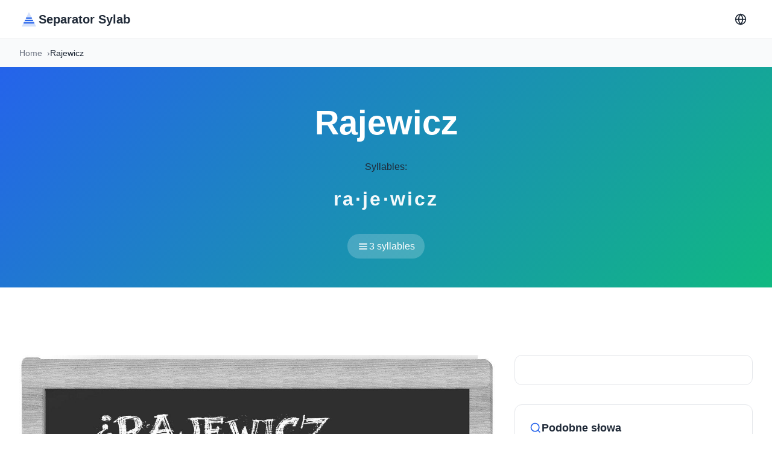

--- FILE ---
content_type: text/html; charset=UTF-8
request_url: https://dzielicnasylaby.com/Rajewicz
body_size: 8579
content:
<!DOCTYPE html>
<html lang="pl">
<head>
  <meta charset="utf-8">
  <meta name="viewport" content="width=device-width,initial-scale=1">

  <!-- Preconnect optimizations -->
  <link rel="preconnect" href="https://fonts.gstatic.com" crossorigin>
  <link rel="dns-prefetch" href="https://pagead2.googlesyndication.com">

  <!-- Critical CSS inline -->
  <style>:root{--primary:#2563eb;--primary-dark:#1e40af;--secondary:#10b981;--accent:#f59e0b;--text:#1f2937;--text-light:#6b7280;--bg:#fff;--bg-secondary:#f9fafb;--border:#e5e7eb;--shadow:0 1px 3px 0 rgb(0 0 0/.1);--radius:0.75rem;--transition:200ms cubic-bezier(0.4,0,0.2,1)}@media(prefers-color-scheme:dark){:root:not([data-theme="light"]){--bg:#111827;--bg-secondary:#1f2937;--text:#f9fafb;--text-light:#9ca3af;--border:#374151}}*,::before,::after{box-sizing:border-box;margin:0;padding:0}body{font-family:-apple-system,BlinkMacSystemFont,"Segoe UI",Roboto,sans-serif;font-size:16px;line-height:1.6;color:var(--text);background:var(--bg);-webkit-font-smoothing:antialiased;-moz-osx-font-smoothing:grayscale}.container{width:100%;max-width:1280px;margin:0 auto;padding:0 1rem}@media(min-width:768px){.container{padding:0 2rem}}.header{position:sticky;top:0;z-index:100;background:var(--bg);border-bottom:1px solid var(--border);backdrop-filter:blur(10px);-webkit-backdrop-filter:blur(10px)}.nav{display:flex;align-items:center;justify-content:space-between;height:4rem}.logo{display:flex;align-items:center;gap:0.5rem;font-size:1.25rem;font-weight:600;color:var(--text);text-decoration:none}.logo svg{color:var(--primary)}.nav-links{display:flex;align-items:center;gap:0.75rem}.lang-switcher{position:relative}.lang-menu{position:absolute;top:100%;right:0;margin-top:0.5rem;background:var(--bg);border:1px solid var(--border);border-radius:var(--radius);padding:0.5rem 0;min-width:150px;box-shadow:var(--shadow);opacity:0;visibility:hidden;transform:translateY(-10px);transition:all var(--transition);z-index:1000}.lang-menu.active{opacity:1;visibility:visible;transform:translateY(0)}.lang-menu a{display:block;padding:0.5rem 1rem;color:var(--text);text-decoration:none;transition:background var(--transition)}.lang-menu a:hover{background:var(--bg-secondary)}.btn-icon{width:2.5rem;height:2.5rem;border:none;border-radius:0.5rem;background:transparent;color:var(--text);cursor:pointer;display:flex;align-items:center;justify-content:center;transition:all var(--transition)}.btn-icon:hover{background:var(--bg-secondary);color:var(--primary)}.breadcrumbs{background:var(--bg-secondary);padding:0.75rem 0;font-size:0.875rem}.breadcrumbs ol{display:flex;align-items:center;gap:0.5rem;list-style:none}.breadcrumbs a{color:var(--text-light);text-decoration:none;transition:color var(--transition)}.breadcrumbs a:hover{color:var(--primary)}.breadcrumbs li:not(:last-child)::after{content:"›";margin-left:0.5rem;color:var(--text-light)}.word-hero{background:linear-gradient(135deg,var(--primary) 0%,var(--secondary) 100%);padding:3rem 0;text-align:center}.word-title{font-size:clamp(2rem,5vw,3.5rem);font-weight:700;color:#fff;margin-bottom:1rem}.syllables-display{font-size:clamp(1.5rem,3vw,2rem);font-weight:600;color:rgba(255,255,255,0.95);letter-spacing:0.1em;margin:1rem 0}.syllables-count{display:inline-flex;align-items:center;gap:0.5rem;background:rgba(255,255,255,0.2);padding:0.5rem 1rem;border-radius:2rem;color:#fff;font-weight:500;margin-top:1rem}.section{padding:3rem 0}.word-layout{display:grid;grid-template-columns:1fr;gap:2rem}@media(min-width:1024px){.word-layout{grid-template-columns:2fr 1fr}}.content-card,.info-card,.sidebar-card{background:var(--bg);border:1px solid var(--border);border-radius:var(--radius);padding:1.5rem;margin-bottom:2rem}.content-card h2,.content-card h3{color:var(--text);margin-top:1.5rem;margin-bottom:1rem}.content-card h2{font-size:1.5rem}.content-card h3{font-size:1.25rem}.content-card ul{margin-left:1.5rem;margin-bottom:1rem}.content-card ul li{margin-bottom:0.5rem}.word-image-card{border-radius:var(--radius);overflow:hidden;margin-bottom:2rem}.word-image-card img{width:100%;height:auto;display:block}.info-grid{display:grid;grid-template-columns:repeat(auto-fit,minmax(100px,1fr));gap:1rem}.info-item{text-align:center}.info-label{font-size:0.875rem;color:var(--text-light);margin-bottom:0.25rem}.info-value{font-size:1.5rem;font-weight:700;color:var(--primary)}.syllable-table{width:100%;border-collapse:collapse;margin:1rem 0}.syllable-table th,.syllable-table td{padding:0.75rem;text-align:left;border-bottom:1px solid var(--border)}.syllable-table th{background:var(--bg-secondary);font-weight:600;color:var(--text)}.syllable-table tr:hover{background:var(--bg-secondary)}.pronunciation-card{background:var(--bg-secondary);padding:1.5rem;border-radius:var(--radius);margin:1.5rem 0}.play-audio{background:var(--primary);color:#fff;border:none;padding:0.75rem 1.5rem;border-radius:0.5rem;font-size:1rem;cursor:pointer;transition:all var(--transition);display:inline-flex;align-items:center;gap:0.5rem}.play-audio:hover{background:var(--primary-dark)}.sidebar-card h3{display:flex;align-items:center;gap:0.5rem;font-size:1.125rem;margin-bottom:1rem;color:var(--text)}.sidebar-card h3 svg{color:var(--primary)}.btn-link{display:inline-flex;align-items:center;gap:0.5rem;padding:0.75rem 1.5rem;background:var(--primary);color:#fff;text-decoration:none;border-radius:0.5rem;font-weight:500;transition:all var(--transition)}.btn-link:hover{background:var(--primary-dark)}.similar-words{list-style:none}.similar-words li{margin-bottom:0.5rem}.similar-words a{color:var(--text-light);text-decoration:none;transition:color var(--transition)}.similar-words a:hover{color:var(--primary)}.word-details{display:grid;gap:0.75rem}.word-details dt{font-weight:600;color:var(--text);margin-bottom:0.25rem}.word-details dd{color:var(--text-light);margin-left:0}.faq-section{background:var(--bg-secondary);padding:3rem 0}.faq-section h2{text-align:center;font-size:2rem;margin-bottom:2rem;color:var(--text)}.faq-item{background:var(--bg);border:1px solid var(--border);border-radius:var(--radius);padding:1.5rem;margin-bottom:1rem}.faq-item h3{font-size:1.125rem;color:var(--text);margin-bottom:0.75rem}.faq-item p{color:var(--text-light)}.footer{background:var(--bg-secondary);border-top:1px solid var(--border);padding:2rem 0;text-align:center;color:var(--text-light);font-size:0.875rem}.icon-sun,.icon-moon{width:20px;height:20px}[data-theme="dark"] .icon-sun{display:none}[data-theme="light"] .icon-moon,[data-theme="dark"] .icon-moon{display:block}[data-theme="light"] .icon-sun{display:block}:not([data-theme]) .icon-moon{display:none}@media(prefers-color-scheme:dark){:not([data-theme]) .icon-sun{display:none}:not([data-theme]) .icon-moon{display:block}}.highlight{background:rgba(37,99,235,0.1);padding:0.125rem 0.25rem;border-radius:0.25rem;font-weight:500}.syllable-list{list-style:none;margin-left:0;display:grid;gap:0.75rem;margin:1.5rem 0}.syllable-list li{background:var(--bg-secondary);padding:0.75rem 1rem;border-radius:0.5rem;border-left:3px solid var(--primary)}.examples-list{list-style:none;margin-left:0;margin:1.5rem 0}.examples-list li{padding:0.5rem 0;padding-left:1.5rem;position:relative}.examples-list li::before{content:"💬";position:absolute;left:0}
.hero{background:linear-gradient(135deg,var(--primary) 0%,var(--secondary) 100%);padding:5rem 0;text-align:center}.hero-content{max-width:800px;margin:0 auto}.hero-badge{display:inline-flex;align-items:center;gap:0.5rem;background:rgba(255,255,255,0.2);color:#fff;padding:0.5rem 1rem;border-radius:2rem;font-size:0.875rem;font-weight:500;margin-bottom:1rem}.hero-badge svg{width:20px;height:20px}.hero-title{font-size:clamp(2.5rem,6vw,4rem);font-weight:700;color:#fff;margin-bottom:1rem}.hero-subtitle{font-size:clamp(1.125rem,2vw,1.5rem);color:rgba(255,255,255,0.9);margin-bottom:2rem}.search-form{margin:2rem 0}.search-wrapper{position:relative;max-width:600px;margin:0 auto}.search-icon{position:absolute;left:1.25rem;top:50%;transform:translateY(-50%);color:var(--text-light);pointer-events:none}.search-input{width:100%;padding:1rem 1rem 1rem 3.5rem;border:2px solid transparent;border-radius:3rem;font-size:1.125rem;background:#fff;transition:all var(--transition)}.search-input:focus{outline:none;border-color:var(--primary);box-shadow:0 0 0 4px rgba(37,99,235,0.1)}.search-btn{position:absolute;right:0.5rem;top:50%;transform:translateY(-50%);background:var(--primary);color:#fff;border:none;padding:0.75rem 2rem;border-radius:2rem;font-weight:600;cursor:pointer;transition:all var(--transition)}.search-btn:hover{background:var(--primary-dark)}.autocomplete{position:absolute;top:100%;left:0;right:0;background:var(--bg);border:1px solid var(--border);border-radius:var(--radius);margin-top:0.5rem;max-height:300px;overflow-y:auto;box-shadow:var(--shadow);display:none}.autocomplete.active{display:block}.autocomplete a{display:block;padding:0.75rem 1rem;color:var(--text);text-decoration:none;transition:background var(--transition)}.autocomplete a:hover{background:var(--bg-secondary)}.hero-stats{display:grid;grid-template-columns:repeat(auto-fit,minmax(150px,1fr));gap:2rem;margin-top:3rem}.stat-item{text-align:center}.stat-value{font-size:2rem;font-weight:700;color:#fff;margin-bottom:0.5rem}.stat-label{font-size:0.875rem;color:rgba(255,255,255,0.8)}.alphabet-nav{background:var(--bg);padding:2rem 0}.alphabet-nav h2{text-align:center;font-size:1.5rem;margin-bottom:2rem;color:var(--text)}.alphabet-grid{display:grid;grid-template-columns:repeat(auto-fill,minmax(50px,1fr));gap:0.75rem}.alphabet-btn{display:flex;align-items:center;justify-content:center;padding:1rem;background:var(--bg-secondary);border:1px solid var(--border);border-radius:0.5rem;color:var(--text);text-decoration:none;font-weight:600;font-size:1.125rem;transition:all var(--transition)}.alphabet-btn:hover{background:var(--primary);color:#fff;border-color:var(--primary);transform:translateY(-2px)}.popular-section{background:var(--bg-secondary);padding:3rem 0}.popular-section h2{text-align:center;font-size:2rem;margin-bottom:1rem;color:var(--text)}.popular-description{text-align:center;color:var(--text-light);margin-bottom:2rem}.word-grid{display:grid;grid-template-columns:repeat(auto-fill,minmax(150px,1fr));gap:1rem}.word-card{background:var(--bg);border:1px solid var(--border);border-radius:0.5rem;padding:1rem;text-align:center;transition:all var(--transition);text-decoration:none;color:var(--text)}.word-card:hover{border-color:var(--primary);transform:translateY(-2px);box-shadow:var(--shadow)}
.words-section{background:var(--bg);padding:3rem 0}.section-header{display:flex;align-items:center;justify-content:space-between;margin-bottom:2rem}.section-title{display:flex;align-items:center;gap:0.75rem;font-size:1.75rem;font-weight:700;color:var(--text);margin:0}.section-title svg{color:var(--primary)}.section-description{color:var(--text-light);margin-top:0.5rem}.words-list-grid{display:grid;grid-template-columns:repeat(auto-fill,minmax(280px,1fr));gap:0.75rem}.word-list-item{display:flex;align-items:center;gap:1rem;padding:1rem 1.25rem;background:var(--bg);border:1px solid var(--border);border-radius:0.5rem;text-decoration:none;color:var(--text);transition:all var(--transition)}.word-list-item:hover{border-color:var(--primary);transform:translateX(4px);box-shadow:var(--shadow)}.word-icon{flex-shrink:0;width:36px;height:36px;display:flex;align-items:center;justify-content:center;background:var(--bg-secondary);border-radius:0.5rem;color:var(--primary)}.word-text{flex:1;font-weight:500;font-size:1rem}.word-action{flex-shrink:0;color:var(--text-light);opacity:0;transition:all var(--transition)}.word-list-item:hover .word-action{opacity:1}
.letter-hero{background:linear-gradient(135deg,var(--primary) 0%,var(--secondary) 100%);padding:3rem 0;text-align:center}.letter-hero-content{max-width:800px;margin:0 auto}.letter-big{font-size:4rem;font-weight:700;color:#fff;margin-bottom:0.5rem}.letter-title{font-size:1.75rem;font-weight:600;color:#fff;margin-bottom:0.5rem}.letter-subtitle{font-size:1rem;color:rgba(255,255,255,0.9)}.subgroups-section{background:var(--bg);padding:2rem 0}.section-subtitle{text-align:center;font-size:1rem;color:var(--text-light);margin-bottom:2rem}.subgroups-grid{display:grid;grid-template-columns:repeat(auto-fill,minmax(120px,1fr));gap:0.75rem;margin-bottom:3rem}.subgroup-btn{display:flex;flex-direction:column;align-items:center;justify-content:center;padding:1.25rem 1rem;background:var(--bg-secondary);border:1px solid var(--border);border-radius:0.5rem;text-decoration:none;transition:all var(--transition)}.subgroup-btn:hover{background:var(--primary);border-color:var(--primary);transform:translateY(-2px);box-shadow:var(--shadow)}.subgroup-btn:hover .subgroup-text,.subgroup-btn:hover .subgroup-count{color:#fff}.subgroup-text{font-size:1.25rem;font-weight:600;color:var(--text);margin-bottom:0.25rem}.subgroup-count{font-size:0.875rem;color:var(--text-light)}.words-columns{column-count:1;column-gap:1.5rem}@media(min-width:768px){.words-columns{column-count:2}}@media(min-width:1024px){.words-columns{column-count:3}}@media(min-width:1280px){.words-columns{column-count:4}}.word-link{display:inline-block;width:100%;padding:0.5rem 0.75rem;margin-bottom:0.5rem;color:var(--text);text-decoration:none;border-radius:0.375rem;transition:all var(--transition);break-inside:avoid}.word-link:hover{background:var(--primary);color:#fff}.load-more-notice{text-align:center;padding:2rem;color:var(--text-light);font-size:0.875rem}.alphabet-btn.active{background:var(--primary);color:#fff;border-color:var(--primary)}
</style>

  <!-- SEO Meta Tags -->
  <title>Rajewicz w Sylabach: _silabas (_numero Sylab) | Darmowe Narzędzie</title>
  <meta name="description" content="Podziel 'Rajewicz' na sylaby: _silabas. Naucz się poprawnej wymowy i podziału na sylaby z przykładami użycia. Darmowe narzędzie do liczenia sylab.">
  <link rel="canonical" href="https://separasyllable.com/Rajewicz">

  <!-- Open Graph -->
  <meta property="og:title" content="Rajewicz w Sylabach: _silabas (_numero Sylab) | Darmowe Narzędzie">
  <meta property="og:description" content="Podziel 'Rajewicz' na sylaby: _silabas. Naucz się poprawnej wymowy i podziału na sylaby z przykładami użycia. Darmowe narzędzie do liczenia sylab.">
  <meta property="og:url" content="https://separasyllable.com/Rajewicz">
  <meta property="og:type" content="website">
  <meta property="og:image" content="https://dzielicnasylaby.com/images/Rajewicz.jpg">
  <meta property="og:site_name" content="separasyllable.com">

  <!-- Twitter Card -->
  <meta name="twitter:card" content="summary_large_image">
  <meta name="twitter:title" content="Rajewicz w Sylabach: _silabas (_numero Sylab) | Darmowe Narzędzie">
  <meta name="twitter:description" content="Podziel 'Rajewicz' na sylaby: _silabas. Naucz się poprawnej wymowy i podziału na sylaby z przykładami użycia. Darmowe narzędzie do liczenia sylab.">



  <!-- PWA -->
  <link rel="manifest" href="https://dzielicnasylaby.com/manifest.json">
  <meta name="theme-color" content="#2563eb">
  <meta name="mobile-web-app-capable" content="yes">
  <meta name="apple-mobile-web-app-status-bar-style" content="default">

  <!-- Icons -->
  <link rel="icon" type="image/png" sizes="32x32" href="https://dzielicnasylaby.com/favicon.png">
  <link rel="apple-touch-icon" href="https://dzielicnasylaby.com/apple-touch-icon.png">

  <!-- Schema.org JSON-LD - WebSite -->
  <script type="application/ld+json">
  {
    "@context": "https://schema.org",
    "@type": "WebSite",
    "name": "separasyllable.com",
    "url": "https://separasyllable.com/Rajewicz",
    "description": "Podziel 'Rajewicz' na sylaby: _silabas. Naucz się poprawnej wymowy i podziału na sylaby z przykładami użycia. Darmowe narzędzie do liczenia sylab.",
    "inLanguage": "pl",
    "potentialAction": {
      "@type": "SearchAction",
      "target": {
        "@type": "EntryPoint",
        "urlTemplate": "https://dzielicnasylaby.com/busqueda.php?q={search_term_string}"
      },
      "query-input": "required name=search_term_string"
    }
  }
  </script>

  <!-- Additional Schema.org for word pages -->
      <script type="application/ld+json">{"@context":"https://schema.org","@type":"BreadcrumbList","itemListElement":[{"@type":"ListItem","position":1,"name":"Home","item":"https://dzielicnasylaby.com/"},{"@type":"ListItem","position":2,"name":"Rajewicz","item":"https://separasyllable.com/Rajewicz"}]}</script>    <script type="application/ld+json">{"@context":"https://schema.org","@type":"DefinedTerm","name":"Rajewicz","description":"A word with 3 syllables divided as ra·je·wicz","inDefinedTermSet":"Pl Syllabication","termCode":"ra·je·wicz"}</script>          <script type="application/ld+json">{"@context":"https://schema.org","@type":"FAQPage","mainEntity":[{"@type":"Question","name":"Ile sylab ma \"Rajewicz\"?","acceptedAnswer":{"@type":"Answer","text":"Rajewicz ma 3 sylab: ra·je·wicz. Słowo jest podzielone na 3 odrębnych jednostek dźwiękowych, które składają się na pełną wymowę."}},{"@type":"Question","name":"Gdzie jest akcent w \"Rajewicz\"?","acceptedAnswer":{"@type":"Answer","text":"Wzór akcentu w Rajewicz można zidentyfikować, słuchając uważnie lub korzystając ze słownika. Sylaba akcentowana jest zazwyczaj głośniejsza, dłuższa i wyższa niż inne sylaby."}},{"@type":"Question","name":"Jak wymówić \"Rajewicz\"?","acceptedAnswer":{"@type":"Answer","text":"Sylaby są podzielone jako: ra·je·wicz. Aby uzyskać dokładną transkrypcję fonetyczną, zapoznaj się z przewodnikiem po wymowie powyżej."}},{"@type":"Question","name":"Czy \"Rajewicz\" jest łatwe do przeliterowania?","acceptedAnswer":{"@type":"Answer","text":"Dzielenie Rajewicz na sylaby pomaga w pisowni: ra·je·wicz. Wymawiając każdą sylabę osobno, możesz łatwiej zidentyfikować litery i uniknąć typowych błędów pisowni."}},{"@type":"Question","name":"Dlaczego uczyć się dzielić \"Rajewicz\" na sylaby?","acceptedAnswer":{"@type":"Answer","text":"Nauka podziału sylabicznego pomaga w poprawnej wymowie, lepszej pisowni, lepszej płynności czytania i jest przydatna w poezji i pisaniu tekstów, gdzie liczenie sylab ma znaczenie. Jest szczególnie pomocna dla osób uczących się języka."}}]}</script>      
  <!-- Non-critical CSS (deferred) -->
    <link rel="preload" as="style" href="https://dzielicnasylaby.com/assets/css/main.css?v=1762172948" onload="this.onload=null;this.rel='stylesheet'">
  <noscript><link rel="stylesheet" href="https://dzielicnasylaby.com/assets/css/main.css?v=1762172948"></noscript>
  </head>
<body>

<!-- Header Minimalista -->
<header class="header" id="header">
  <div class="container">
    <nav class="nav">
      <!-- Logo -->
      <a href="./" class="logo" aria-label="Separator Sylab home">
        <svg width="32" height="32" viewBox="0 0 32 32" fill="none" xmlns="http://www.w3.org/2000/svg">
          <path d="M16 4L28 28H4L16 4Z" fill="currentColor" opacity="0.2"/>
          <path d="M10 18H22M8 22H24M12 14H20" stroke="currentColor" stroke-width="2" stroke-linecap="round"/>
        </svg>
        <span>Separator Sylab</span>
      </a>

      <!-- Navigation Links -->
      <div class="nav-links">
     

        <!-- Language Switcher -->
        <div class="lang-switcher">
          <button class="btn-icon" aria-label="Change language" type="button">
            <svg width="20" height="20" viewBox="0 0 24 24" fill="none" stroke="currentColor" stroke-width="2">
              <circle cx="12" cy="12" r="10"/>
              <line x1="2" y1="12" x2="22" y2="12"/>
              <path d="M12 2a15.3 15.3 0 0 1 4 10 15.3 15.3 0 0 1-4 10 15.3 15.3 0 0 1-4-10 15.3 15.3 0 0 1 4-10z"/>
            </svg>
          </button>
          <div class="lang-menu">
                        <a href="https://syllablesplitter.com" hreflang="en">🇬🇧 English</a>
                                    <a href="https://syllabeseparer.com" hreflang="fr">🇫🇷 Français</a>
                                    <a href="https://silbenzerlegen.com" hreflang="de">🇩🇪 Deutsch</a>
                                    <a href="https://separasillabe.com" hreflang="it">🇮🇹 Italiano</a>
                                    <a href="https://emsilabas.com" hreflang="pt">🇵🇹 Português</a>
                                                <a href="https://syllabescheider.com" hreflang="nl">🇳🇱 Nederlands</a>
                      </div>
        </div>
      </div>
    </nav>
  </div>
</header>

<!-- Breadcrumbs -->
<nav class="breadcrumbs" aria-label="Breadcrumb">
  <div class="container">
    <ol>
      <li><a href="./">Home</a></li>
      <li aria-current="page">Rajewicz</li>
    </ol>
  </div>
</nav>

<!-- Palabra Principal -->
<section class="word-hero">
  <div class="container">
    <div class="word-hero-content">
      <h1 class="word-title">Rajewicz</h1>
      <div class="word-syllables">
        <div class="syllables-label">Syllables:</div>
        <div class="syllables-display">ra·je·wicz</div>
        <div class="syllables-count">
          <svg width="20" height="20" viewBox="0 0 24 24" fill="none" stroke="currentColor" stroke-width="2">
            <path d="M4 7h16M4 12h16M4 17h16"/>
          </svg>
          3 syllables        </div>
      </div>
    </div>
  </div>
</section>

<!-- AdSense After Hero -->
<section class="ad-section" style="padding:2rem 0;">
  <div class="container">
    <div style="max-width:970px;margin:0 auto;text-align:center;">
      
<!-- horizontal adaptable -->
<ins class="adsbygoogle"
     style="display:block"
     data-ad-client="ca-pub-8178564232918506"
     data-ad-slot="5869545213"
     data-ad-format="auto"
     data-full-width-responsive="true"></ins>
<script>
     (adsbygoogle = window.adsbygoogle || []).push({});
</script>    </div>
  </div>
</section>

<!-- Contenido Principal -->
<section class="section">
  <div class="container">
    <div class="word-layout">

      <!-- Columna Principal -->
      <div class="word-main">

        <!-- Imagen de la palabra -->
        <div class="word-image-card">
          <img
            src="images/Rajewicz.jpg"
            alt="Rajewicz in syllables"
            loading="eager"
            width="800"
            height="600"
          >
        </div>

        <!-- Información -->
        <div class="info-card">
          <h2>About "Rajewicz"</h2>
          <div class="info-grid">
            <div class="info-item">
              <div class="info-label">Syllables</div>
              <div class="info-value">3</div>
            </div>
            <div class="info-item">
              <div class="info-label">Letters</div>
              <div class="info-value">8</div>
            </div>
            <div class="info-item">
              <div class="info-label">Language</div>
              <div class="info-value">PL</div>
            </div>
          </div>
        </div>

        <!-- Contenido Principal Mejorado -->
        <div class="content-card">

                    <!-- How to Split -->
          <h2>Jak Podzielić "Rajewicz" na Sylaby</h2>
          <p>Słowo <strong>Rajewicz</strong> jest podzielone na <span class="highlight">3 sylab: ra·je·wicz</span>. Zrozumienie tego podziału na sylaby jest niezbędne dla prawidłowej wymowy i pisowni.</p>

          <!-- Syllable Breakdown -->
          <h3>📝 Podział na Sylaby</h3>
          <ul class="syllable-list"><li><strong>ra</strong> — 1st syllable</li>
<li><strong>je</strong> — 2nd syllable</li>
<li><strong>wicz</strong> — 3rd syllable</li>
</ul>
          <!-- Pronunciation (solo para inglés con Dictionary API) -->
          
          <!-- Definitions (de Dictionary API) -->
          
          <!-- Usage Examples (de Dictionary API) -->
          
          <!-- Synonyms (de Dictionary API) -->
          
          <!-- Antonyms (de Dictionary API) -->
          
          <!-- Word Origin & History (de Dictionary API) -->
          
          <!-- Why Learn Syllable Division -->
          <h3>✓ Dlaczego Uczyć Się Podziału na Sylaby?</h3>
          <p>Zrozumienie, jak rozbić <strong><strong>Rajewicz</strong></strong> na sylaby pomaga w:</p>
          <ul>
            <li><strong>Poprawnej wymowie</strong> — Znajomość struktury sylab zapewnia dokładną mowę</li>
            <li><strong>Lepszej pisowni</strong> — Dzielenie słów na części ułatwia ich zapamiętanie i pisanie</li>
            <li><strong>Płynności czytania</strong> — Rozpoznawanie wzorców sylab przyspiesza rozumienie</li>
            <li><strong>Poezji i tekstów</strong> — Liczenie sylab jest niezbędne dla rytmu i metrum</li>
            <li><strong>Nauki języków</strong> — Osoby niebędące native speakerami korzystają ze świadomości sylabicznej</li>
          </ul>

          <!-- Comparison Table -->
                    <h3>📊 Porównanie Podobnych Słów</h3>
          <p>Porównaj <strong><strong>Rajewicz</strong></strong> z powiązanymi słowami, aby zrozumieć wzorce sylab:</p>
          <table class="syllable-table">
    <thead>
      <tr>
        <th>Słowo</th>
        <th>Sylaby</th>
        <th>Podział</th>
      </tr>
    </thead>
    <tbody>
      <tr>
        <td><strong>Rajewicz</strong></td>
        <td>3</td>
        <td>ra·je·wicz</td>
      </tr><tr>
            <td><a href="Rewiński">Rewiński</a></td>
            <td>2</td>
            <td>re-wiński</td>
          </tr><tr>
            <td><a href="Racław">Racław</a></td>
            <td>2</td>
            <td>rac-ław</td>
          </tr><tr>
            <td><a href="Rick">Rick</a></td>
            <td>1</td>
            <td>rick</td>
          </tr><tr>
            <td><a href="Ryłki">Ryłki</a></td>
            <td>2</td>
            <td>rył-ki</td>
          </tr></tbody></table>          
          <!-- Related Words -->
                    <h3>🔗 Powiązane Słowa</h3>
          <p>Poznaj podziały sylabiczne słów powiązanych z <strong><strong>Rajewicz</strong></strong>:</p>
          <p><a href="Raj">Raj</a>, <a href="Rajda">Rajda</a>, <a href="Rajcza">Rajcza</a>, <a href="Rajski">Rajski</a>, <a href="Rajczak">Rajczak</a>, <a href="Rajczyk">Rajczyk</a>, <a href="Rajczyn">Rajczyn</a>, <a href="Rajecki">Rajecki</a>.</p>
                    
          <!-- Contenido spintax original -->
          
        </div>

      </div>

      <!-- Sidebar -->
      <aside class="word-sidebar">

        <!-- AdSense Sidebar -->
        <div class="sidebar-card" style="text-align:center;">
          
<!-- cuasdrado adaptable -->
<ins class="adsbygoogle"
     style="display:block"
     data-ad-client="ca-pub-8178564232918506"
     data-ad-slot="4725732358"
     data-ad-format="auto"
     data-full-width-responsive="true"></ins>
<script>
     (adsbygoogle = window.adsbygoogle || []).push({});
</script>        </div>

        <!-- Word Information (from Dictionary API) -->
        
        <!-- Palabras Similares -->
                <div class="sidebar-card">
          <h3>
            <svg width="20" height="20" viewBox="0 0 24 24" fill="none" stroke="currentColor" stroke-width="2">
              <circle cx="11" cy="11" r="8"/>
              <path d="m21 21-4.35-4.35"/>
            </svg>
            Podobne słowa          </h3>
          <ul class="similar-words">
                        <li>
              <a href="Rewiński">
                Rewiński              </a>
            </li>
                        <li>
              <a href="Racław">
                Racław              </a>
            </li>
                        <li>
              <a href="Rick">
                Rick              </a>
            </li>
                        <li>
              <a href="Ryłki">
                Ryłki              </a>
            </li>
                        <li>
              <a href="Ryki">
                Ryki              </a>
            </li>
                        <li>
              <a href="Rzeczyca">
                Rzeczyca              </a>
            </li>
                        <li>
              <a href="Rosa">
                Rosa              </a>
            </li>
                        <li>
              <a href="Rawica">
                Rawica              </a>
            </li>
                        <li>
              <a href="Rososzyca">
                Rososzyca              </a>
            </li>
                        <li>
              <a href="Roca">
                Roca              </a>
            </li>
                        <li>
              <a href="Ryłką">
                Ryłką              </a>
            </li>
                        <li>
              <a href="Roche">
                Roche              </a>
            </li>
                      </ul>
        </div>
        
      </aside>

    </div>
  </div>
</section>

<!-- FAQ Section -->
<section class="faq-section">
  <div class="container">
    <h2>Najczęściej Zadawane Pytania o "Rajewicz"</h2>

    <!-- FAQ 1: How many syllables -->
    <div class="faq-item">
      <h3>Ile sylab ma "Rajewicz"?</h3>
      <p>Rajewicz ma <strong>3 sylab</strong>: ra·je·wicz. Słowo jest podzielone na 3 odrębnych jednostek dźwiękowych, które składają się na pełną wymowę.</p>
    </div>

    <!-- FAQ 2: Where is the stress -->
    <div class="faq-item">
      <h3>Gdzie jest akcent w "Rajewicz"?</h3>
      <p>Wzór akcentu w Rajewicz można zidentyfikować, słuchając uważnie lub korzystając ze słownika. Sylaba akcentowana jest zazwyczaj głośniejsza, dłuższa i wyższa niż inne sylaby.</p>
    </div>

    <!-- FAQ 3: How to pronounce (with IPA if available) -->
    <div class="faq-item">
      <h3>Jak wymówić "Rajewicz"?</h3>
      <p>Sylaby są podzielone jako: ra·je·wicz. Aby uzyskać dokładną transkrypcję fonetyczną, zapoznaj się z przewodnikiem po wymowie powyżej.</p>
    </div>

    <!-- FAQ 4: Is it easy to spell -->
    <div class="faq-item">
      <h3>Czy "Rajewicz" jest łatwe do przeliterowania?</h3>
      <p>Dzielenie Rajewicz na sylaby pomaga w pisowni: ra·je·wicz. Wymawiając każdą sylabę osobno, możesz łatwiej zidentyfikować litery i uniknąć typowych błędów pisowni.</p>
    </div>

    <!-- FAQ 5: Why learn syllable division -->
    <div class="faq-item">
      <h3>Dlaczego uczyć się dzielić "Rajewicz" na sylaby?</h3>
      <p>Nauka podziału sylabicznego pomaga w <strong>poprawnej wymowie</strong>, lepszej pisowni, lepszej płynności czytania i jest przydatna w poezji i pisaniu tekstów, gdzie liczenie sylab ma znaczenie. Jest szczególnie pomocna dla osób uczących się języka.</p>
    </div>

  </div>
</section>


<!-- Footer Minimalista -->
<footer class="footer">
  <div class="container">
    <p>&copy; 2026 separasyllable.com. All rights reserved.</p>
  </div>
</footer>

<!-- Non-critical JavaScript (deferred) -->
<script defer src="https://dzielicnasylaby.com/assets/js/main.js?v=1762172948"></script>

<!-- Service Worker Registration -->
<script>
if ('serviceWorker' in navigator && 'LOCAL' === 'PRODUCTION') {
  window.addEventListener('load', () => {
    navigator.serviceWorker.register('https://dzielicnasylaby.com/sw.js')
      .catch(err => console.log('SW registration failed:', err));
  });
}
</script>

<!-- Lazy Load AdSense (on scroll) -->
<script>
(function() {
  let loaded = false;
  const loadAds = () => {
    if (loaded || window.scrollY === 0) return;
    loaded = true;

    const script = document.createElement('script');
    script.src = 'https://pagead2.googlesyndication.com/pagead/js/adsbygoogle.js?client=ca-pub-8178564232918506';
    script.async = true;
    script.crossOrigin = 'anonymous';
    document.head.appendChild(script);

    window.removeEventListener('scroll', loadAds);
  };

  window.addEventListener('scroll', loadAds, { passive: true });
  setTimeout(loadAds, 5000); // Fallback after 5s
})();
</script>

<script defer src="https://static.cloudflareinsights.com/beacon.min.js/vcd15cbe7772f49c399c6a5babf22c1241717689176015" integrity="sha512-ZpsOmlRQV6y907TI0dKBHq9Md29nnaEIPlkf84rnaERnq6zvWvPUqr2ft8M1aS28oN72PdrCzSjY4U6VaAw1EQ==" data-cf-beacon='{"version":"2024.11.0","token":"041a179f2600466586715bb5684fee91","r":1,"server_timing":{"name":{"cfCacheStatus":true,"cfEdge":true,"cfExtPri":true,"cfL4":true,"cfOrigin":true,"cfSpeedBrain":true},"location_startswith":null}}' crossorigin="anonymous"></script>
</body>
</html>

<!-- JavaScript for Dark Mode & Pronunciation -->

<script>
// Dark Mode Toggle
const themeToggle = document.getElementById('theme-toggle');
if (themeToggle) {
  const html = document.documentElement;

  // Load saved theme
  const savedTheme = localStorage.getItem('theme');
  if (savedTheme) {
    html.setAttribute('data-theme', savedTheme);
  }

  themeToggle.addEventListener('click', () => {
    const currentTheme = html.getAttribute('data-theme');
    const newTheme = currentTheme === 'dark' ? 'light' : 'dark';
    html.setAttribute('data-theme', newTheme);
    localStorage.setItem('theme', newTheme);
  });
}

// Pronunciation Audio (Web Speech API)
function playPronunciation(word) {
  const synth = window.speechSynthesis;
  if (synth) {
    const utterance = new SpeechSynthesisUtterance(word);
    utterance.lang = 'pl-PL';
    utterance.rate = 0.8;
    synth.speak(utterance);
  } else {
    alert('Speech synthesis not supported in your browser. Try Chrome or Firefox.');
  }
}
</script>

